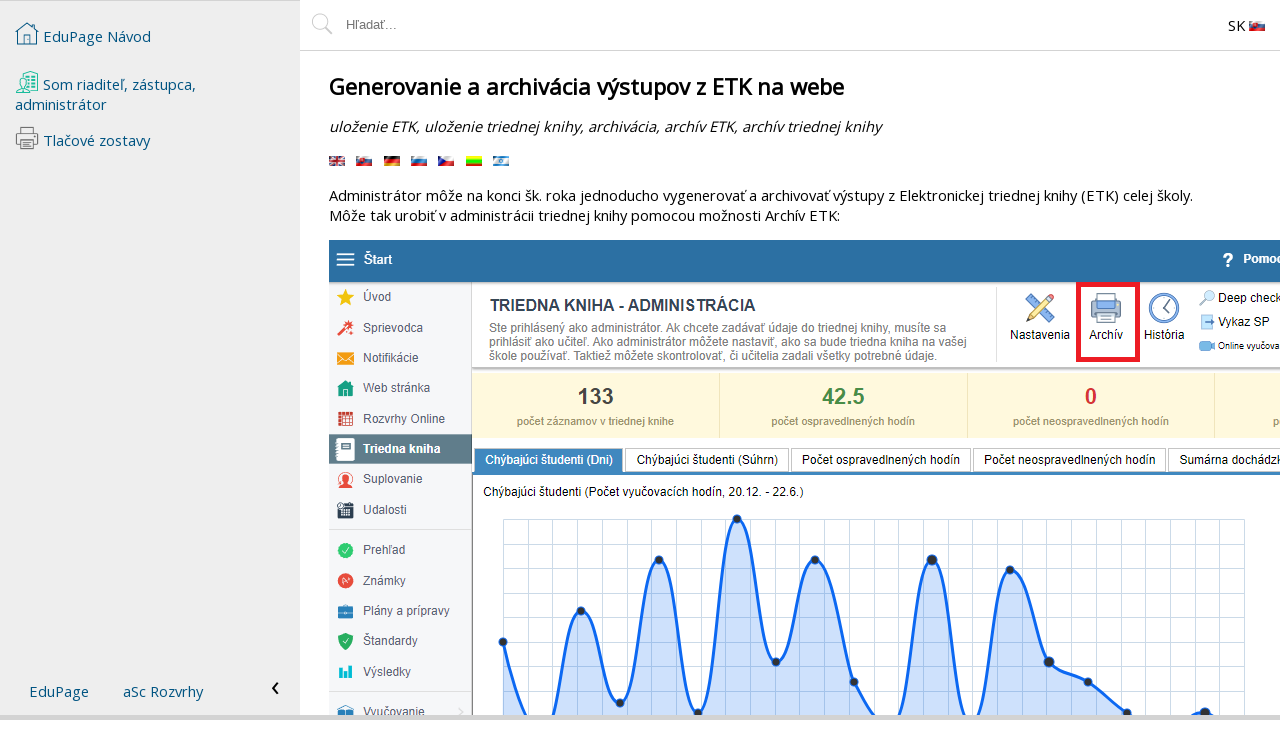

--- FILE ---
content_type: text/html; charset=UTF-8
request_url: http://pomoc.edupage.sk/?lang_id=2&p=u1/u195/e1236
body_size: 4065
content:
<!DOCTYPE html>
<html lang="sk">

<head>
	<meta http-equiv="Content-Language" content="sk">
    <meta http-equiv="Content-Type" content="text/html; charset=UTF-8">
    <meta name="Description" content="Generovanie a archivácia výstupov z ETK  na webe">
    <meta name="viewport" content="width=device-width, initial-scale=1" />
    <link rel="shortcut icon" href="/favicon.ico">
    <link rel="stylesheet" href="/layout.css?v=1768555794" type="text/css">
    <link rel="stylesheet" type="text/css" href="//fonts.googleapis.com/css?family=Open+Sans" lazyload/>
	<link rel="stylesheet" type="text/css" href="https://cdnjs.cloudflare.com/ajax/libs/font-awesome/4.7.0/css/font-awesome.min.css" lazyload>
	<title>
		aSc Návody	</title>
		<script type='text/javascript' src='/help.js?v=1708005910' async></script>
</head>
<body class="scroll" >
        <header style='flex:none'>
		<div style='display:flex; position:relative; align-items:center; padding:10px'>
			<form action='/search.php' method='GET' style='flex:1 1 auto; display:flex' id='search'>
				<label for='searchtext'>
					<img src='/icons/ui/search.svg' alt='Hľadať' style='margin:2px 0.5em 0 0'/>
				</label>
				<input
					id='searchtext'
					name='searchtext'
					value='' 
					placeholder='Hľadať...' 
					style='flex:1; line-height: 1.5em; padding:5px; border:none'
					autocomplete="off" 
				/>
								<input type="hidden" name="from" value="">
				<input type='hidden' name='p' value='u1/u195/e1236' />
			</form>
            <div class='context-container' style='flex:0 1 30px; padding:0 1em'>
                            </div>
            <div class='context-container' style='flex:0 1 30px'>
                <div style='cursor:pointer; min-width:48px; text-align:center'>
					SK 
					<img src='/flags/sk.gif' alt='Slovenčina' />
                </div>
        
                <div class='context-menu'>
											<span class='anchornotvisible'> 
							<a href='javascript:changeLang("1")'>
								<img src='/flags/gb.gif' alt='gb.gif' style='vertical-align:middle'/>
								English							</a>
						</span>
											<span class='anchornotvisible'> 
							<a href='javascript:changeLang("2")'>
								<img src='/flags/sk.gif' alt='sk.gif' style='vertical-align:middle'/>
								Slovenčina							</a>
						</span>
											<span class='anchornotvisible'> 
							<a href='javascript:changeLang("3")'>
								<img src='/flags/de.gif' alt='de.gif' style='vertical-align:middle'/>
								Deutsch							</a>
						</span>
											<span class='anchornotvisible'> 
							<a href='javascript:changeLang("4")'>
								<img src='/flags/es.gif' alt='es.gif' style='vertical-align:middle'/>
								España							</a>
						</span>
											<span class='anchornotvisible'> 
							<a href='javascript:changeLang("5")'>
								<img src='/flags/fr.gif' alt='fr.gif' style='vertical-align:middle'/>
								Francais							</a>
						</span>
											<span class='anchornotvisible'> 
							<a href='javascript:changeLang("6")'>
								<img src='/flags/pl.gif' alt='pl.gif' style='vertical-align:middle'/>
								Polish							</a>
						</span>
											<span class='anchornotvisible'> 
							<a href='javascript:changeLang("7")'>
								<img src='/flags/ru.gif' alt='ru.gif' style='vertical-align:middle'/>
								Russian							</a>
						</span>
											<span class='anchornotvisible'> 
							<a href='javascript:changeLang("8")'>
								<img src='/flags/cz.gif' alt='cz.gif' style='vertical-align:middle'/>
								Čeština							</a>
						</span>
											<span class='anchornotvisible'> 
							<a href='javascript:changeLang("9")'>
								<img src='/flags/gr.gif' alt='gr.gif' style='vertical-align:middle'/>
								Greek							</a>
						</span>
											<span class='anchornotvisible'> 
							<a href='javascript:changeLang("10")'>
								<img src='/flags/lt.gif' alt='lt.gif' style='vertical-align:middle'/>
								Lithuania							</a>
						</span>
											<span class='anchornotvisible'> 
							<a href='javascript:changeLang("11")'>
								<img src='/flags/ro.gif' alt='ro.gif' style='vertical-align:middle'/>
								Romanian							</a>
						</span>
											<span class='anchornotvisible'> 
							<a href='javascript:changeLang("12")'>
								<img src='/flags/eg.gif' alt='eg.gif' style='vertical-align:middle'/>
								Arabic							</a>
						</span>
											<span class='anchornotvisible'> 
							<a href='javascript:changeLang("13")'>
								<img src='/flags/br.gif' alt='br.gif' style='vertical-align:middle'/>
								Portugu&ecirc;s							</a>
						</span>
											<span class='anchornotvisible'> 
							<a href='javascript:changeLang("14")'>
								<img src='/flags/id.gif' alt='id.gif' style='vertical-align:middle'/>
								Indonesian							</a>
						</span>
											<span class='anchornotvisible'> 
							<a href='javascript:changeLang("15")'>
								<img src='/flags/hr.gif' alt='hr.gif' style='vertical-align:middle'/>
								Croatian							</a>
						</span>
											<span class='anchornotvisible'> 
							<a href='javascript:changeLang("16")'>
								<img src='/flags/rs.gif' alt='rs.gif' style='vertical-align:middle'/>
								Serbia							</a>
						</span>
											<span class='anchornotvisible'> 
							<a href='javascript:changeLang("17")'>
								<img src='/flags/ir.gif' alt='ir.gif' style='vertical-align:middle'/>
								Farsi							</a>
						</span>
											<span class='anchornotvisible'> 
							<a href='javascript:changeLang("18")'>
								<img src='/flags/il.gif' alt='il.gif' style='vertical-align:middle'/>
								Hebrew							</a>
						</span>
											<span class='anchornotvisible'> 
							<a href='javascript:changeLang("19")'>
								<img src='/flags/mn.gif' alt='mn.gif' style='vertical-align:middle'/>
								Mongolian							</a>
						</span>
											<span class='anchornotvisible'> 
							<a href='javascript:changeLang("20")'>
								<img src='/flags/bg.gif' alt='bg.gif' style='vertical-align:middle'/>
								Bulgarian							</a>
						</span>
											<span class='anchornotvisible'> 
							<a href='javascript:changeLang("21")'>
								<img src='/flags/ge.gif' alt='ge.gif' style='vertical-align:middle'/>
								Georgia							</a>
						</span>
											<span class='anchornotvisible'> 
							<a href='javascript:changeLang("22")'>
								<img src='/flags/az.gif' alt='az.gif' style='vertical-align:middle'/>
								Azerbaijani							</a>
						</span>
											<span class='anchornotvisible'> 
							<a href='javascript:changeLang("23")'>
								<img src='/flags/th.gif' alt='th.gif' style='vertical-align:middle'/>
								Thai							</a>
						</span>
											<span class='anchornotvisible'> 
							<a href='javascript:changeLang("24")'>
								<img src='/flags/tr.gif' alt='tr.gif' style='vertical-align:middle'/>
								Turkish							</a>
						</span>
											<span class='anchornotvisible'> 
							<a href='javascript:changeLang("25")'>
								<img src='/flags/hu.gif' alt='hu.gif' style='vertical-align:middle'/>
								Magyar							</a>
						</span>
					                                            <span>
                            <a href='javascript:forwardPage("/login.php")'>Prihlásenie</a>
                        </span>
                                    </div>
			</div>
        </div>
	</header>
	<main style="margin-bottom:5px">
	<div id='content' class='content scroll wrapper text-content'>
		<h1>Generovanie a archivácia výstupov z ETK  na webe</h1><p>
			<i>uloženie ETK, uloženie triednej knihy, archivácia, archív ETK, archív triednej knihy</i>
					</p>			<p>
																	<span title='English - Class register reports archivation '>
						<a href='/?p=u1/u195/e1236&lang_id=1' class='text-available-lang '>
							<img src='/flags/gb.gif' alt='English'>
						</a>
					</span>
									<span title='Slovenčina - Generovanie a archivácia výstupov z ETK  na webe'>
						<a href='/?p=u1/u195/e1236&lang_id=2' class='text-available-lang '>
							<img src='/flags/sk.gif' alt='Slovenčina'>
						</a>
					</span>
									<span title='Deutsch - Klassenbuch-Berichte und Archivierung im Web'>
						<a href='/?p=u1/u195/e1236&lang_id=3' class='text-available-lang '>
							<img src='/flags/de.gif' alt='Deutsch'>
						</a>
					</span>
									<span title='Russian - Архивирование отчетов журналов классов в Интернете'>
						<a href='/?p=u1/u195/e1236&lang_id=7' class='text-available-lang '>
							<img src='/flags/ru.gif' alt='Russian'>
						</a>
					</span>
									<span title='Čeština -  Archivácia výstupov z ETK  na webe / Finálna tlač ETK'>
						<a href='/?p=u1/u195/e1236&lang_id=8' class='text-available-lang '>
							<img src='/flags/cz.gif' alt='Čeština'>
						</a>
					</span>
									<span title='Lithuania - Klasių registrų ataskaitų archyvavimas internete'>
						<a href='/?p=u1/u195/e1236&lang_id=10' class='text-available-lang '>
							<img src='/flags/lt.gif' alt='Lithuania'>
						</a>
					</span>
									<span title='Hebrew - ארכיון רישום דוחות  באינטרנט'>
						<a href='/?p=u1/u195/e1236&lang_id=18' class='text-available-lang '>
							<img src='/flags/il.gif' alt='Hebrew'>
						</a>
					</span>
							</p>
				

		<p>Administrátor môže na konci šk. roka jednoducho vygenerovať a archivovať výstupy z Elektronickej triednej knihy (ETK) celej školy. <br>Môže tak urobiť v administrácii triednej knihy pomocou možnosti Archív ETK:<p><p><img src='/pictures/e1236_001.PNG' alt='' class='NORESIZE'><p><p>Zobrazí sa zoznam tried v danom školskom roku. Pri každej triede si môžete zvoliť, aký report chcete vygenerovať, podľa toho, aká ste škola. <br><i>(Alebo: <a class='linkclassic' href='/?lang_id=2&id=u4861'  >Ako vybrať reporty triednej knihy pre viac tried naraz</a>)</i><p><p><img src='/pictures/e1236_002.PNG' alt='' class='NORESIZE'><p><p>Takto si nastavíte reporty a naraz ich vygenerujete.<p><p><img src='/pictures/e1236_003.PNG' alt='' class='NORESIZE'><p><p>Generovanie bude možné spustiť vždy po konci daného školského roka, nastaviť reporty si však môžete už vopred.<br>Po ukončení generovania môžete reporty zaevidovať v registratúre a podpísať ich elektronickým podpisom. <p><a class='linkclassic' href='/?lang_id=2&id=u2692'  >Archivácia a podpísanie triednej knihy v aScRegistratúre</a><p>Okrem toho <b>zostanú pdf súbory triednych kníh navždy uložené na serveri</b>. Takto zálohované súbory ETK si môžete kedykoľvek stiahnuť vo formáte zip.<p><p><img src='/pictures/e1236_004.PNG' alt='' class='NORESIZE'><p><p><b>Ktoré reporty je vhodné vygenerovať pre ktorú školu?</b><br><b>Pre SŠ:</b> Triedna kniha po dňoch, Dochádzka žiakov – týždenne, Triedna kniha – Predmety, Hospitácia v triede<br><b>Pre ZŠ:</b> Triedna kniha po dňoch, Dochádzka žiakov – Triedna kniha, Hospitácia v triede<p><a class='linkclassic ' href='/?lang_id=2&id=e1512'   title=''>Ako zadať zmenu triedneho učiteľa počas šk.roka?</a><br><a class='linkclassic' href='/?lang_id=2&id=u4861'  >Ako vybrať reporty triednej knihy pre viac tried naraz</a></p>
		<nav>
	<a href="/">
		<img src="/icons/ui/home-page.svg" alt="Home button">
		<span>EduPage Návod</span>
	</a><span> - </span>
			<a href='/?p=u1'>
				<img src='/icons/icon012.svg' alt='Som riaditeľ, zástupca, administrátor'>				Som riaditeľ, zástupca, administrátor			</a><span> - </span>
			<a href='/?p=u1/u195'>
				<img src='/icons/icon095.png' alt='Tlačové zostavy'>				Tlačové zostavy			</a>		<div id="promo">
			<a href="https://present.edupage.org/?lang=sk" target="_new">EduPage</a>
			<a href="http://www.asctimetables.com/timetables_sk.html" target="_new">aSc Rozvrhy</a>
		</div>
		<div id="toggleSide"></div>
	</nav><script>
	window.checkLogged && checkLogged(false);</script>	</div>
</main>
	<div style='background-color:lightgray; height:5px; position:fixed; bottom:0; left:0; right:0'></div>
	<script type="text/javascript">
				var _gaq = _gaq || [];
				_gaq.push(['_trackPageview']);
		(function() {
			var ga = document.createElement('script');
			ga.type = 'text/javascript';
			ga.async = true;
			ga.src = ('https:' == document.location.protocol ? 'https://' : 'http://') + 'stats.g.doubleclick.net/dc.js';

			var s = document.getElementsByTagName('script')[0];
			s.parentNode.appendChild(ga, s);
		})();

		function checkLogged(isLogged){
			if (!isLoggedUpToDate(isLogged)){
				window.location.reload();
			}
		}
		function isLoggedUpToDate(isLogged, el){
			var isNameEl = (el || document).querySelector("#logged-name");

			return isLogged ? isNameEl : !isNameEl;
		}

		document.body.onload = function() {
			/*
			document.querySelectorAll("li.toggler > span").forEach(function(el) {
				el.onclick = toggleNav.bind(el.parentNode);
			});
			*/
			var url = new URL(location.href);
			var content = document.querySelector("#content");
			var searchForm = document.querySelector('form#search')
			
			if (content){
				setAnchorListeners(content);
			}
			fixUrlClicked(url, 'skip history');
						document.querySelectorAll("ul.slide > li").forEach(function(el) {
				el.onclick = toggleNav;
			});

			if (searchForm){
				searchForm.onsubmit = function(e) {
					if (this.querySelector("#searchtext").value.length >= 2){
						var url = new URL(location.href);
						this.querySelector("input[name=from]").value = url.searchParams.get("p");
						return true;
					}
	
					alert('Zadajte prosím aspoň 3 znaky');
					return false;
				};
			}

			document.querySelectorAll('.context-container').forEach(function(el) {
				var handler;

				el.onmouseleave || (el.onmouseleave = function() {
					if (document.body.clientWidth >= 600){
						el.classList.add('fix-open');
						handler && clearTimeout(handler);
						handler = setTimeout(function() {
							if (el.parentElement.querySelector(":hover") !== el) {
								el.classList.remove('fix-open');
							}
						}, 500);
					}
				});
			});
		};
	</script>

	
</body>

</html>

--- FILE ---
content_type: text/css
request_url: http://pomoc.edupage.sk/layout.css?v=1768555794
body_size: 2190
content:
a,
a:link,
a:visited {
	text-decoration: none;
	color: #005482;
}

a:hover {
	text-decoration: underline;
}

.linkclassic:link,
.linkclassic:visited,
.linkclassic:hover,
p > a:not(.editlink),
p > a:link:not(.editlink),
p > a:visited:not(.editlink)
{
	text-decoration: underline;
	color: #0000ff;
}

.linkclassic:hover,
p > a:hover:not(.editlink)
{
	color: #30a030;
}

.text-available-lang {
	padding-right: 0.5em;
}
.text-available-lang:hover {
	text-decoration: none;
}

h3,
h4,
h5 {
	font-family: "Open Sans", verdana;
	font-display: "swap";
}

h1 {
	font-size: 1.5em;
}
h2 {
	font-size: 1.3em;
}
h3 {
	font-weight: bold;
	color: #005482;
	/*font-size: 14pt;*/
	font-size: 1.2em;
}

h4 {
	/*font-size: 11pt*/
	font-size: 1.1em;
}

h5 {
	font-size: 1em;
	/*font-size: 10pt*/
}

.text-content>h1:first-child {
	margin-top: 0;
}

.searchedtext {
	/*font-size: 9pt;*/
	color: #333;
}

body {
	margin: 0;
	font-family: "Open Sans", verdana;
	font-display: "swap";
	font-size: 11pt;
	color: black;
}

header {
	border-bottom: 1px solid lightgray;
}

.wrapper {
	padding: 0 29px;
}

.context-container:hover>.context-menu,
.context-container.fix-open>.context-menu {
	visibility: visible;
	opacity: 1;
	z-index: 2;
}

.context-container>.context-menu {
	visibility: hidden;
	opacity: 0;
}
.context-menu {
	transition: opacity 300ms linear 100ms;
	position: absolute;
	right: 0;
	left: 0;
	padding: 1.5em;

	background-color: white;
	box-shadow: 0px 10px 10px 7px rgba(0, 0, 0, .3);
}

.context-menu>span {
	display: block;
	white-space: nowrap;
}

.context-menu>span.checked {
	background-color: greenyellow;
}
.context-menu>span.checked::before {
	content: "\2713";
}

.context-menu>span>a {
	line-height: 2em;
}

.context-menu>span>a>img {
	margin-right: 0.5em;
}

body[dir=rtl] .context-menu>span>a>img {
	margin-right: 0;
	margin-left: 0.5em;
}

.context-menu>span.full-size {
	margin: -1.5em;
	padding: 1.5em;
}

.context-menu>span.full-size:first-child {
	margin-bottom: 0;
}

.context-menu>span.full-size:last-child {
	margin-top: 0;
}

ul, ol {
	padding: 0 17px;
}

.content li {
	padding-bottom: 0.5em;
}

.content li > ul > li,
.content ul > ul > li {
	padding: 0;
}

li>a {
	display: inline-block;
	min-height: 48px;
}

nav {
	padding-top: 1em;
	border-top: 1px solid lightgray;
}
nav > a {
	display: inline-block;
	min-height: 36px;
	padding: 6px 0;
	white-space: nowrap;
}
nav > a > img,
nav .user-button-icon,
nav .ebicon {
	max-height: 24px;
	max-width: 24px;
	margin:0;
	vertical-align: text-bottom;
}
nav #toggleSide {
	display: none;
}

.category {
	display: inline-flex;
	align-items: center;
	border: 1px solid lightgray;
	min-height: 50px;
	position: relative;
	box-sizing: border-box;
	margin: 0 0.5em 0.5em 0;
	padding: 0.5em;
	width: 100%;
}
.category:hover {
	cursor: pointer;
	background-color: rgba(255, 250, 181, 0.5);
}
.category img,
.category .user-button-icon,
.category .ebicon {
	vertical-align: middle;
	margin: 0 0.5em 0 0;
	max-height:48px;
	max-width:48px
}
.category>a {
	flex: 1;
	text-decoration: none;
}

.text-content {
	padding: 10px;
}

.text-content img {
	max-width: 100%/*calc(100vw - 71px)*/;
}

.text-content img.icon {
	vertical-align: baseline;
	margin-right: 0.5em;
}

.phone-frame {
	position: relative;
	width: 350px;
	height: 729px;
	margin: 0 1em 1em 0;
	background: url("/icons/ui/s25w.webp") no-repeat center center;
	background-size: contain;
	display: inline-block;
}

.phone-screen {
	position: absolute;
	top: 10px;
	left: 11px;
	right: 14px;
	bottom: 12px;
	border-radius: 11px;
	overflow: hidden;
	background-color: black;
}

.phone-screen img {
	/*width: 100%;*/
	mix-blend-mode: normal;
}

.message, .warning, .error {
	border: 1px solid;
	padding-left:0.5em;
	padding-right:0.5em;
}

.warning {
	background: lightyellow;
	color: #6d4f06;
}
.error {
	background: rgb(255 233 220);
	color: rgb(137 50 0)
}

.subtitle {
	color: gray;
}

#promo {
	background-color: #eee;
	margin-top: 1em;
	margin-bottom: -10px;
}
#promo > a {
	padding: 1em;
	display: inline-block;
}

ul.slide {
	padding-inline-start: 1em;
}
ul.slide > li {
	list-style-type: none;
	cursor: pointer;
}
ul.slide > li::before {
	content: "\203A";
	margin-right: 0.3em;
	display: inline-block;
	font-size: 1.5em;
	transition: transform 100ms;
}
ul.slide > li.open::before {
	/*content: "\21B3";*/
	transform: rotate(90deg) translateX(4px);
}
ul.slide > li.open {
	padding-bottom: 0.5em;
}
ul.slide > li > ul.slide,
ul.slide > li > p {
	overflow: hidden;
	font-size: 0;
	height: 0;
	transition: font-size 100ms;
	cursor: default;
}
ul.slide > li.open > ul.slide,
ul.slide > li.open > p {
	font-size: 1em;
	height: auto;
	margin-block-start: 1em;
	margin-block-end: 1em;
}

ul.slide > li.open > p {
	padding-left: 2em;
}

a > .fa:hover {
	opacity: 0.7;
}

@media only screen and (min-width:400px) {
	.context-menu {
		padding-right: 3em;
		right: 0;
		left: initial;
	}

	.context-menu>span.full-size {
		margin-right: -3em;
	}

	body[dir=rtl] .context-menu {
		padding-right: 1em;
		padding-left: 3em;
		right: initial;
		left: 0;
	}

	body[dir=rtl] .context-menu>span.full-size {
		margin-right: -1em;
		margin-left: -3em;
	}

	.category {
		width: 48%;
		margin: 0 1% 1% 0;
	}

	.nav-small header,
	.nav-small main,
	.nav-small footer {
		margin-left: 4em;
	}
	.nav-small nav {
		width: 4em;
	}
	.nav-small #promo a,
	.nav-small nav a > span {
		display: none;
	}
	.nav-small #toggleSide {
		display: block;
	}
	.nav-small #toggleSide::before {
		content: "\203A";
	}
}

@media only screen and (min-width:600px) and (min-height:400px) {
	#search {
		order: -1;
	}

	.category img,
	.category .user-button-icon,
	.category .ebicon {
		max-height:64px;
		max-width:64px
	}

	nav {
		display: block;
		box-sizing: border-box;
		position: fixed;
		left: 0;
		top: 0;
		width: 200px;
		height: 100vh;
		overflow: auto;
		padding: 1em;
		background-color: #EEEEEE;
		transition: width 300ms linear 100ms;
	}
	
	header, main, footer {
		margin-left: 200px;
		box-sizing: border-box;
		transition: margin 300ms linear 100ms;
	}

	nav > a {
		display: block;
		white-space: normal;
	}
	nav > span {
		display: none;
	}

	nav #toggleSide {
		display: initial;
		position: absolute;
		right: 1em;
		bottom: 1em;
		width: 1em;
		cursor: pointer;
	}
	nav #toggleSide::before {
		font-size: 2em;
		content: "\2039";
	}

	#promo {
		position: absolute;
		bottom: 1em;
	}

	li>a {
		min-height: auto;
		line-height: inherit;
	}
}

@media only screen and (min-width:1045px) {
	.scroll {
		overflow: auto;
	}
	.scroll::-webkit-scrollbar {
		width: 10px;
		height: 10px;
	}
	
	.scroll::-webkit-scrollbar-track {
		box-shadow: inset 0 0 6px rgba(64, 64, 64, 0.1);
		/*background-color: rgba(64, 64, 64, 0.1);*/
		/*border-radius: 10px;*/
	}
	
	.scroll::-webkit-scrollbar-thumb {
		border-radius: 5px;
		background-color: rgba(64, 64, 64, 0);
	}
	
	.scroll:hover::-webkit-scrollbar-thumb {
		background-color: rgba(64, 64, 64, 0.3);
	}
	
	.scroll::-webkit-scrollbar-thumb:hover {
		background-color: rgba(64, 64, 64, 0.5);
	}
	
	nav {
		width: 300px;
	}

	header, main, footer {
		margin-left: 300px;
		box-sizing: border-box;
	}

	.category {
		width: 320px;
		padding: 1em;
		margin: 0 1em 1em 0;
	}

	.text-content {
		padding: 20px 29px;
	}
	.text-content p,
	.text-content ul,
	.text-content li,
	.text-content img {
		max-width: 1000px;
	}
	.text-content img.NORESIZE, 
	.text-content img.noresize
	{
		max-width: 100vw;
	}
	ul.slide {
		padding-inline-start: 2em;
	}
}

--- FILE ---
content_type: text/javascript
request_url: http://pomoc.edupage.sk/help.js?v=1708005910
body_size: 12606
content:
function ajax(url, data, callback) {
	var dlg = new Dialog('loading');
	dlg.container.append('Loading...');
	var xhr = new XMLHttpRequest();
	xhr.open('POST', url);
	xhr.onload = function () {
		dlg.close();

		if (xhr.status !== 200) {
			console.log(xhr);
			alert('Request failed. Please contact administrator to resolve the error.');
		} else if (callback) {
			callback(xhr.responseText, xhr);
		} else if (xhr.responseText != 'OK') {
			console.log(xhr.responseText, xhr);
			alert('Request failed. Please contact administrator to resolve the error.');
		} else {
			location.reload();
		}
	};
	xhr.onerror = function (e) {
		dlg.close();
		console.log('error', e, xhr);
		//alert("An error occured. Please contact administrator to resolve it.");
	};
	xhr.abort = function(e){
		dlg.close();
		console.log('aborted', e, xhr);
	};

	if (data instanceof FormData) {
		//xhr.setRequestHeader("enctype", "application/x-www-form-urlencoded");
		//xhr.setRequestHeader('enctype', 'multipart/form-data');
		xhr.send(data);
	} else {
		var param = '';
		for (var key in data) {
			param += '&' + key + '=' + encodeURIComponent(data[key]);
		}
		xhr.setRequestHeader('Content-Type', 'application/x-www-form-urlencoded');
		xhr.send(param);
	}
}

function ajaxGetHtmlWithScript(html) {
	var i, j = 0, k = 0,
		script = '', subScript = ''
	;

	while ((i = html.indexOf('<' + 'script')) >= 0 && k++ < 10) {
		j = html.indexOf('<' + '/script' + '>');
		subScript = html.substring(i, j);
		script += "/*script " + k + "*/\n"
			+ subScript.substr(subScript.indexOf('>') + 1).trim() 
			+ "\n";
		html = html.substring(0, i) + html.substr(j + 9);
	}

	return {
		html: html,
		script: script
	};
}

function loadCss(file) {
	if (!document.head.querySelector('link[href^="' + file + '"]')) {
		var link = document.head.querySelector('link[rel=stylesheet]').cloneNode();
		link.href = file;
		document.head.appendChild(link);
	}
}


function changeLang(id) {
	forwardPage('/changelanguage.php', {
		lang_id: id,
		from: ''
	});
}
function forwardPage(href, params) {
	var url = new URL(decodeURIComponent(location.href));

	if (params) {
		for (var p in params) {
			url.searchParams.set(p, params[p]);
		}
	}
	if (href && url.pathname){
		url.searchParams.set('redirect', url.pathname.substr(1));
	}

	window.location.href = href + decodeURIComponent(url.search);
}

function toggleNav(e) {
	(e.currentTarget || this).classList.toggle('open');
	e.stopPropagation();
	return false;
}

function clickNav(e) {
	if (e.ctrlKey){
		return;
	}
	var url = new URL(this.href);
	var urlBase = new URL(window.location.href);

	if (url.origin + url.pathname + url.search != urlBase.origin + urlBase.pathname + urlBase.search) {
		//this.parentNode.classList.add('open')
		setOrLoadHtml(url);
	} else {
		/*
		if (this.parentNode && this.parentNode.classList.contains('toggler')) {
			toggleNav.call(this.parentNode, e);
		}
		*/
		document.querySelectorAll('.mask').forEach(function(mask){
			mask.parentElement.removeChild(mask);
		});
		fixUrlClicked(url, url.hash == urlBase.hash);
	}

	e.stopPropagation();
	return false;
}

function myPopState(e) {
	var url = new URL(location.href);

	if (url.hash && document.querySelector(url.hash)) {
		fixUrlClicked(url, 'skipHistory');
		//console.log('fixUrlClicked', 'history', url);
	} else if (e.state && e.state.key) {
		setOrLoadHtml(url, 'skip history');
		//console.log('setOrLoadHtml', e.state, 'skip history', location.href, e.state);
		return false;
	} else {
		window.location.reload();
	}
}

var responseCache = {};

function setOrLoadHtml(url, skipHistory) {
	var key = url.pathname + url.search;

	if (responseCache[key]) {
		setHtml(responseCache[key], url.href, skipHistory);
	} else {
		ajax('/render.php' + url.search, null, function (response, xhr) {
			responseCache[key] = response;

			setHtml(response, url.href, skipHistory);
			window.scroll(0, 0);//2024-02-15, no na mobile to asi nefunguje
		});
	}
}

function setHtml(response, href, skipHistory) {
	var container = document.querySelector('#content'),
		res = ajaxGetHtmlWithScript(response),
		url = new URL(href);

	//2021-11-15 presunute pred eval, kde moze byt checkLogged, nech reloadne novu stranku
	//2024-02-14 presunute pred innerHTML, aby sa zachoval scrollTop
	fixUrlClicked(url, skipHistory);
	container.innerHTML = res.html;
	res.script && eval(res.script);
	setAnchorListeners(container);

	document.querySelectorAll(".mask.show").forEach(function (mask) {
		mask.parentNode.removeChild(mask);
	});
	document.querySelectorAll("ul.slide > li").forEach(function(el) {
		el.onclick = function(e){
			toggleNav(e);
			//console.log(this, el.innerText);
		};
	});
}

function fixUrlClicked(url, skipHistory) {
	if (url.hash) {
		var el = document.querySelector(url.hash);
		el && el.scrollIntoView();
	} else {
		/*
		var div = document.querySelector("#content");
		div && (div.scrollTop = 0);
		window.scroll(0, 0); //on mobile
		*/
	}
	if (!skipHistory){
		window.history.pushState({
			key: url.search, // + url.hash,
		}, null, url.href);
	}
}

function setAnchorListeners(container) {
	window.onpopstate || (window.onpopstate = myPopState);
	
	container.querySelectorAll("a").forEach(function (el) {
		if (el.href && !el.onclick) {
			var showDialog = el.getAttribute('dialog');
			var url = new URL(el.href);
			if (el.closest('#main-edit-content')){
				return; //ckeditor
			}

			if (showDialog) {
				el.onclick = function (e) {
					e.stopPropagation();
					return showContentInDialog(
						this.href,
						url.pathname.substr(1, url.pathname.length - 5),
						showDialog == 'full-page'
					);
				};
			} else {
				switch (url.origin) {
					case window.location.origin:
						switch (url.pathname) {
							case '/':
								//console.log('a', el.href, el.classList);
								var parent = el.parentNode && el.parentNode.classList.contains('category') ?
									el.parentNode :
									null;
								if (el.getAttribute('bookmark') !== null) {
									//staci mriezka
									//console.log('bookmark', el);
									//parent && (parent.onclick = el.click.bind(el));
									//2019-11-22 nestaci mriezka
									el.onclick = clickNav;
									parent && (parent.onclick = clickNav.bind(el));
								} else {
									el.onclick = clickNav;
									parent && (parent.onclick = clickNav.bind(el));
								}
								break;

							case '/changeorder.php':
								el.onclick = function (e) {
									e.stopPropagation();
								};
								break;
							case '/delete.php':
							case '/copytext.php':
							case '/copysection.php':
							case '/movetext.php':
								//treba uplny reload
								//console.log('a changelang', el.href);	
								break;

							default:
								if (url.pathname.match(/\/([a-z]{2})\/(.*)/)){
									var parent = el.parentNode && el.parentNode.classList.contains('category') ?
										el.parentNode :
										null;
									el.onclick = clickNav;
									parent && (parent.onclick = clickNav.bind(el));
								}
								else {
									console.log('a other path', el.href);
								}
						}
						break;

					case 'https://helpold.edupage.org':
					case 'https://help.asctimetables.com':
					case 'https://pomoc.skoly.org':
						if (url.pathname == '/text.php' && url.searchParams.get('id')) {
							if (el.classList && el.classList.contains('editlink')) {
								//OK
							} else {
								console.log('a external help', el.href);
								/*
								CORS policy block cross origin request
								el.onclick = function(e){
									ajax(url.href, {}, function(response, xhr){
										debugger;
									});
									return false;
								}
								*/
							}
						}
						break;

					case "https://present.edupage.org":
					case "http://www.asctimetables.com":
						break;
						
					case 'http://www.triednakniha.sk':
						if (url.hash && url.hash.substr(0, 10) == '#!/videos/') {
							break;
						}
					case 'null':
						if (url.protocol == 'javascript:' && url.pathname.substr(0, 11) == 'changeLang(') {
							break;
						}

					default:
						console.log('a other', el.href, url);
				}
			}
		}
	});
	
	var toggleSide = container.querySelector("nav #toggleSide");
	toggleSide && (toggleSide.onclick = function(e){
		e.preventDefault();
		var isOn = document.body.classList.toggle('nav-small');
		document.cookie = "nav_small=" + (isOn || '') + ";max-age=31001001";
		return false;
	});
}

function copy2clipboard(text, msg){
	var el, fn;

	if (msg && !confirm(msg)){
		return;
	}
	if (text[0] == '<'){
		fn = function(e){
			var el = document.createElement('div');
			el.innerHTML = text;
			e.clipboardData.setData('text/plain', el.innerText);
			e.clipboardData.setData('text/html', text);
			e.preventDefault();
		};
		document.addEventListener('copy', fn, true);
	} else {
		el = document.createElement("textarea");
		el.setAttribute('type', 'hidden');
		el.value = text;

		document.body.appendChild(el);
		el.select();
		el.setSelectionRange(0, 2 * text.length);
	}
	document.execCommand('copy');
	el && document.body.removeChild(el);
	fn && document.removeEventListener('copy', fn, true);
}

function Dialog(id, config) {
	if (document.querySelector("#" + id)) {
		document.body.removeChild(document.querySelector("#" + id).closest('.mask'));
	}
	if (typeof config == "object"){
		//ok
	} else if (config) {
		config = {
			fullPage: true
		};
	} else {
		config = {};
	}
	var masks = document.getElementsByClassName('mask').length;

	this.mask = document.createElement('div');
	this.mask.className = 'mask';
	this.mask.style.zIndex = 100 + masks;

	var outer = document.createElement('div');
	if (config.fullPage || window.innerWidth <= 600 || window.innerHeight <= 600) {
		outer.classList.add('full-page');
	} else if (masks > 0){
		outer.style.marginTop = masks + 'em';
		outer.style.maxHeight = 'calc(99vh - ' + masks + 'em)';
	}

	var me = this;
	var closeBtn = document.createElement('span');
	closeBtn.className = 'close-btn button-hover';
	closeBtn.onclick = function () {
		me.close();
	};
	outer.append(closeBtn);

	config.clickToClose && this.mask.addEventListener('click', function(e){
		if (e.target === this){
			me.close();
		}
	});

	this.container = document.createElement('div');
	this.container.id = id;
	outer.append(this.container);

	this.mask.appendChild(outer);
	document.body.appendChild(this.mask);

	this.keyNavig = function(e){
		if (e.keyCode == 27){
			var maxZindex = 0;

			document.querySelectorAll('.mask.show').forEach(function(dialog){
				maxZindex = Math.max(maxZindex, parseInt(dialog.style.zIndex));
			});

			if (maxZindex == me.mask.style.zIndex){
				me.close();
				e.stopImmediatePropagation();
				return false;
			}
		}
	};
	window.addEventListener('keyup', this.keyNavig);

	this.show();
}
Dialog.prototype.show = function () {
	this.mask.className.indexOf('show') < 0 && (this.mask.className += ' show');
};
Dialog.prototype.hide = function () {
	this.mask.className = this.mask.className.replace('show', '').trim();
};
Dialog.prototype.close = function () {
	if (this.mask){
		if (this.showingConfirm){
			return false;
		}
		document.activeElement.blur();
		if (this.mask.querySelector('.confirm-close')){
			console.log(this.mask.querySelectorAll('.confirm-close'));
			this.showingConfirm = true;
			var me = this;
			if (!confirm("Your changes will be discarded. Are you sure to close?")){
				setTimeout(function(){
					me.showingConfirm = false;
				}, 1000);
				return false;
			}

			if (typeof AutoSave === 'function'){
				document.querySelectorAll('.confirm-close.auto-save').forEach(function(input){
					AutoSave.clear(input);
				});
			}
		} 
		this.mask.parentNode && this.mask.parentNode.removeChild(this.mask);
	}
	window.removeEventListener('keyup', this.keyNavig);
	delete this.mask;
};
Dialog.prototype.fixHeight = function () {
	var outer = this.container.parentElement;

	if (!outer.classList.contains("full-page")){
		if (this.container.clientHeight > outer.clientHeight){
			this.container.style.height = "100%";
			outer.style.marginTop = '18px';
			outer.style.maxHeight = "unset";
			outer.style.height = window.innerHeight - 28 + "px";
		}
	}
};
